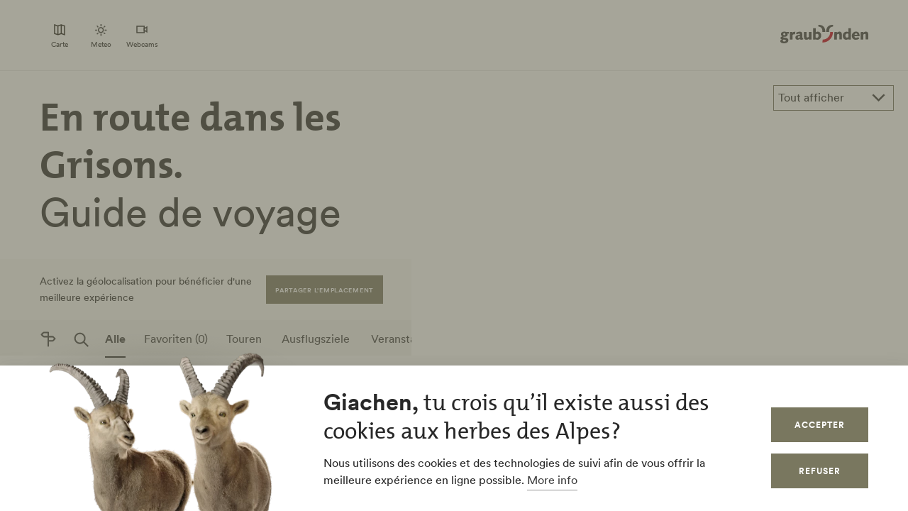

--- FILE ---
content_type: application/javascript
request_url: https://www.app.graubuenden.ch/themes/tonic/dist/js/async/629.chunk.js
body_size: 1036
content:
(self.webpackChunkdrupal_tonic=self.webpackChunkdrupal_tonic||[]).push([[629],{9629:function(e,t,r){r.r(t),r.d(t,{default:function(){return o}});var n=function(){var e=this,t=e._self._c;return t("div",{staticClass:"list-wrapper",class:{loading:e.isLoading},on:{"~scroll":function(t){return e.handleScroll.apply(null,arguments)}}},[0!==e.renderedFeatures.length||e.isLoading?e._e():t("div",{staticClass:"message"},[e._v("\n    "+e._s(e.t("PWA_info_noresult"))+"\n  ")]),e._v(" "),e._l(e.renderedFeatures,(function(r){return t("mapTeaser",{key:r,attrs:{id:r,"difficulty-levels":e.difficultyLevels}})})),e._v(" "),t("div",{directives:[{name:"observe-visibility",rawName:"v-observe-visibility",value:e.visibilityChanged,expression:"visibilityChanged"}],staticClass:"spacer"})],2)};n._withStripped=!0;var i=r(5414);function a(e){return function(e){if(Array.isArray(e))return s(e)}(e)||function(e){if("undefined"!=typeof Symbol&&null!=e[Symbol.iterator]||null!=e["@@iterator"])return Array.from(e)}(e)||function(e,t){if(!e)return;if("string"==typeof e)return s(e,t);var r=Object.prototype.toString.call(e).slice(8,-1);"Object"===r&&e.constructor&&(r=e.constructor.name);if("Map"===r||"Set"===r)return Array.from(e);if("Arguments"===r||/^(?:Ui|I)nt(?:8|16|32)(?:Clamped)?Array$/.test(r))return s(e,t)}(e)||function(){throw new TypeError("Invalid attempt to spread non-iterable instance.\nIn order to be iterable, non-array objects must have a [Symbol.iterator]() method.")}()}function s(e,t){(null==t||t>e.length)&&(t=e.length);for(var r=0,n=new Array(t);r<t;r++)n[r]=e[r];return n}var l={name:"MapSidebarList",components:{MapTeaser:function(){return r.e(98).then(r.bind(r,5098))}},props:{items:{type:Array,default:[]},difficultyLevels:{type:Array,default:[]}},data:function(){return{itemsPerPage:10,page:1}},computed:{renderedFeatures:function(){return a(this.items.slice(0,this.page*this.itemsPerPage))},isLoading:function(){return i.S.state.loading}},watch:{items:function(){this.page=1}},methods:{visibilityChanged:function(e){this.items.length>0&&this.itemsPerPage*this.page<this.items.length&&e&&this.page++},handleScroll:function(){i.Y.$emit("scroll")},t:function(e){return i.S.state.translations[e]||e}}},o=(0,r(1900).Z)(l,n,[],!1,null,null,null).exports}}]);